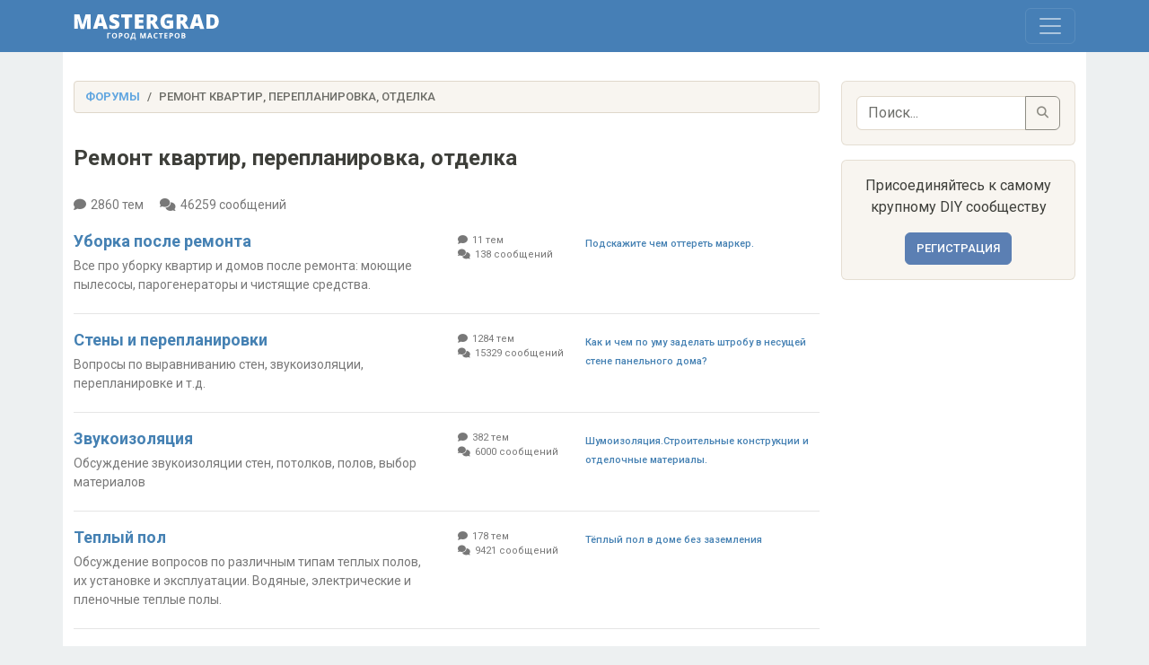

--- FILE ---
content_type: text/html; charset=UTF-8
request_url: https://mastergrad.com/forums/remont-kvartir-pereplanirovka-otdelka/
body_size: 12890
content:
<!doctype html>
<html>
<head>
	<meta charset="utf-8">
	<meta http-equiv="X-UA-Compatible" content="IE=edge">
	<meta content="width=device-width, initial-scale=1, maximum-scale=1, user-scalable=no" name="viewport">

	<meta name="description" content="Ремонт квартир, перепланировка, отделка - Форум о строительстве и ремонте, а также это крупнейшее сообщество любителей и профессионалов в DIY сфере." />
	<meta name="yandex-verification" content="308c5cab6ffeb72d" />
	<meta name="google-site-verification" content="IjiFKNs4GjFb8S7-4TlXiKhA4EUkqL6Qq09SsLmtvBk" />
	
	<link rel="icon" type="image/png" sizes="32x32" href="/img/favicon-120x120.png">
	<link rel="canonical" href="https://mastergrad.com/forums/remont-kvartir-pereplanirovka-otdelka/">	
	<link rel="stylesheet" href="/css/style.css?v=0.124">
    <link rel="stylesheet" href="/css/bootstrap.min.css?v=0.17">
	<link rel="stylesheet" href="/css/fontawesome/css/all.min.css">
	<link rel="stylesheet" href="/css/sweetalert2.min.css">

		
	
	<link rel="stylesheet" href="https://cdnjs.cloudflare.com/ajax/libs/bootstrap-datepicker/1.9.0/css/bootstrap-datepicker.min.css">

	<script src="/js/bootstrap.min.js"></script>
	<script src="/js/sweetalert2.all.min.js"></script>
	<script src="/js/jquery.min.js"></script>
	<script src="/js/auth.js?v=0.03"></script>

		<script src="/js/toast.js?v=0.0256"></script>
	
	<script src="https://cdn.jsdelivr.net/npm/dompurify@3.0.6/dist/purify.min.js"></script>

	
	<script src="https://www.google.com/recaptcha/api.js"></script>
	<script src="https://cdn.jsdelivr.net/npm/marked/marked.min.js"></script>
	<script src="https://cdnjs.cloudflare.com/ajax/libs/bootstrap-datepicker/1.9.0/js/bootstrap-datepicker.min.js"></script>
	<script src="https://cdnjs.cloudflare.com/ajax/libs/bootstrap-datepicker/1.9.0/locales/bootstrap-datepicker.ru.min.js"></script>


	<!-- Yandex.RTB -->
	<script>window.yaContextCb=window.yaContextCb||[]</script>
	<script src="https://yandex.ru/ads/system/context.js" async></script>
	
	<!-- Adfinity -->
	<script src="https://cdn.adfinity.pro/code/mastergrad.com/adfinity.js" async></script>
	
	












	


    <title>Новосёлам! - Форум Mastergrad</title>
    
</head>
<body>

<div class="navbar navbar-expand-xxl custom-navbar fixed-top" data-bs-theme="dark" style="z-index: 1050;">
    <div class="container">
        <a class="navbar-brand" href="/">
            <img src="/img/logo.svg" alt="Logo" height="30">
        </a>
        
        <div class="position-relative">
            <button class="navbar-toggler" type="button" data-bs-toggle="collapse" data-bs-target="#navbar" aria-controls="navbar" aria-expanded="false" aria-label="Toggle navigation">
                <span class="navbar-toggler-icon"></span>
            </button>

            <!-- Количество сообщений, привязанное к кнопке "гамбургера", скрытое на больших экранах -->
						        </div>

        <div class="collapse navbar-collapse" id="navbar">
			<ul class="navbar-nav me-auto mb-4 mb-xxl-0">
				<li class="nav-item">
					<a class="nav-link " href="/">Форум
											</a>
				</li>
				<li class="nav-item">
					<a class="nav-link " href="/blogs/">Блоги</a>
				</li>
				<li class="nav-item">
					<a class="nav-link " href="/feed/">Новые сообщения</a>
				</li>
				
							</ul>

            <div class="d-flex flex-column flex-xxl-row ms-auto align-items-xxl-center">
                                    <button type="button" id="openRegModal" class="btn btn-light mb-2 mb-xxl-0 me-xxl-2">Регистрация</button>
                    <button type="button" id="openLoginModal" class="btn btn-light">Войти</button>
                            </div>

            <!-- Форма поиска для мобильных устройств (внизу) -->
            <div class="d-xxl-none mt-2 mb-2 w-100">
                <form class="d-flex" action="/search" method="get">
					<input type="hidden" name="searchid" value="10838613">
                    <input class="form-control me-2 bg-light text-dark" type="search" name="text" placeholder="Поиск по форуму" aria-label="Поиск">
                    <button class="btn btn-light" type="submit">
                        <i class="fas fa-search"></i>
                    </button>
                </form>
            </div>
        </div>
    </div>
</div>
<div class="wrap">
	<div class="container">
		<div class="row">
		
			<div class="col-md-9">

				<ol class="breadcrumb">
				  <li class="breadcrumb-item"><a href="/">Форумы</a></li>
				  				  <li class="breadcrumb-item active">Ремонт квартир, перепланировка, отделка</li>
				</ol>
				
				















				<div class="page-header">
                    <h1>Ремонт квартир, перепланировка, отделка</h1>
				</div>

				<div class="small allth mb-3">
					<span>
						<i class="fa fa-comment"></i>2860 тем
					</span>
					<span>
						<i class="fa fa-comments"></i>46259 сообщений
					</span>
				</div>
				
														<div class="block">
						<div class="block-content">
							<div class="box">
								<div class="row">
									<div class="col-sm-6">
										<h3 class="block-header title">
											<a href="/forums/novoselam-remont-kvartiry-svoimi-rukami/uborka-posle-remonta/" title="Уборка после ремонта">Уборка после ремонта</a>
										</h3>
										<div class="small">
											<p>Все про уборку квартир и домов после ремонта: моющие пылесосы, парогенераторы и чистящие средства.</p>
										</div>
									</div>
									<div class="col-sm-2 mb-3">
										<div class="small th">
											<span>
												<i class="fa fa-comment"></i>11 тем
											</span>
											<span>
												<i class="fa fa-comments"></i>138 сообщений
											</span>
										</div>
									</div>
																		<div class="col-sm-4 lastpost mb-3">
										<div class="small">
																						<a href="/forums/t320452-podskazhite-chem-otteret-marker/?p=7323414#post7323414" title="Подскажите чем оттереть маркер.">
												Подскажите чем оттереть маркер.
											</a>
																					</div>
									</div>
																	</div>
							</div>
						</div>
						
					</div>
										<div class="block">
						<div class="block-content">
							<div class="box">
								<div class="row">
									<div class="col-sm-6">
										<h3 class="block-header title">
											<a href="/forums/remont-kvartir-pereplanirovka-otdelka/steny-i-pereplanirovki/" title="Стены и перепланировки">Стены и перепланировки</a>
										</h3>
										<div class="small">
											<p>Вопросы по выравниванию стен, звукоизоляции, перепланировке и т.д.</p>
										</div>
									</div>
									<div class="col-sm-2 mb-3">
										<div class="small th">
											<span>
												<i class="fa fa-comment"></i>1284 тем
											</span>
											<span>
												<i class="fa fa-comments"></i>15329 сообщений
											</span>
										</div>
									</div>
																		<div class="col-sm-4 lastpost mb-3">
										<div class="small">
																						<a href="/forums/t328479-kak-i-chem-po-umu-zadelat-shtrobu-v-nesushchey-stene-panelnogo-doma/?p=7352190#post7352190" title="Как и чем по уму заделать штробу в несущей стене панельного дома?">
												Как и чем по уму заделать штробу в несущей стене панельного дома?
											</a>
																					</div>
									</div>
																	</div>
							</div>
						</div>
						
					</div>
										<div class="block">
						<div class="block-content">
							<div class="box">
								<div class="row">
									<div class="col-sm-6">
										<h3 class="block-header title">
											<a href="/forums/remont-kvartir-pereplanirovka-otdelka/zvukoizolyaciya/" title="Звукоизоляция">Звукоизоляция</a>
										</h3>
										<div class="small">
											<p>Обсуждение звукоизоляции  стен, потолков, полов, выбор материалов</p>
										</div>
									</div>
									<div class="col-sm-2 mb-3">
										<div class="small th">
											<span>
												<i class="fa fa-comment"></i>382 тем
											</span>
											<span>
												<i class="fa fa-comments"></i>6000 сообщений
											</span>
										</div>
									</div>
																		<div class="col-sm-4 lastpost mb-3">
										<div class="small">
																						<a href="/forums/t328500-shumoizolyatsiyastroitelnye-konstruktsii-i-otdelochnye-materialy/?p=7351926#post7351926" title="Шумоизоляция.Строительные конструкции и отделочные материалы.">
												Шумоизоляция.Строительные конструкции и отделочные материалы.
											</a>
																					</div>
									</div>
																	</div>
							</div>
						</div>
						
					</div>
										<div class="block">
						<div class="block-content">
							<div class="box">
								<div class="row">
									<div class="col-sm-6">
										<h3 class="block-header title">
											<a href="/forums/remont-kvartir-pereplanirovka-otdelka/teplyy-pol/" title="Теплый пол">Теплый пол</a>
										</h3>
										<div class="small">
											<p>Обсуждение вопросов по различным типам теплых полов, их установке и эксплуатации. 
Водяные, электрические и пленочные теплые полы.</p>
										</div>
									</div>
									<div class="col-sm-2 mb-3">
										<div class="small th">
											<span>
												<i class="fa fa-comment"></i>178 тем
											</span>
											<span>
												<i class="fa fa-comments"></i>9421 сообщений
											</span>
										</div>
									</div>
																		<div class="col-sm-4 lastpost mb-3">
										<div class="small">
																						<a href="/forums/t327355-teplyy-pol-v-dome-bez-zazemleniya/?p=7328961#post7328961" title="Тёплый пол в доме без заземления">
												Тёплый пол в доме без заземления
											</a>
																					</div>
									</div>
																	</div>
							</div>
						</div>
						
					</div>
													
			
			
				<div class="row mt-4 mb-3">
				
					<div class="clearfix croat">
						<div class="float-start mb-3">
												<button id="openLoginModal" class="btn btn-primary btn-sm"><i class="fa-solid fa-comment"></i> Создать тему</button>
												</div>

						<div class="float-end mb-3">
							<div class="pg">
								<ul class="pagination pagination-sm">
									<!-- Кнопка "назад" -->
									<li class="page-item disabled">
										<a class="page-link" href="">&laquo;</a>
									</li>

									<!-- Показ первой страницы всегда -->
									<li class="page-item active">
										<a class="page-link" href="/forums/remont-kvartir-pereplanirovka-otdelka/">1</a>
									</li>

																			
										<!-- Диапазон страниц вокруг текущей страницы -->
																					<li class="page-item ">
												<a class="page-link" href="/forums/remont-kvartir-pereplanirovka-otdelka/?page=2">2</a>
											</li>
																					<li class="page-item ">
												<a class="page-link" href="/forums/remont-kvartir-pereplanirovka-otdelka/?page=3">3</a>
											</li>
										
																					<!-- Точки после диапазона страниц, если текущая страница далеко от последней -->
											<li class="page-item disabled">
												<span class="page-link">...</span>
											</li>
										
										<!-- Показ последней страницы -->
										<li class="page-item ">
											<a class="page-link" href="/forums/remont-kvartir-pereplanirovka-otdelka/?page=63">63</a>
										</li>

									
									<!-- Кнопка "вперед" -->
									<li class="page-item ">
										<a class="page-link" href="/forums/remont-kvartir-pereplanirovka-otdelka/?page=2">&raquo;</a>
									</li>
								</ul>
							</div>
						</div>


					</div>
					
				</div>
				
				

				<div class="section-header-thread-body">
					<div class="clearfix mb-2">
						<div class="float-start">Тема</div>
						<div class="float-end">Последнее сообщение</div>
					</div>
				</div>	
				
				<div class="row posts mt-3">

																	<div class="block forumpost sticky" id="thread-267145">
							<div class="block-content">
								<div class="box">
									<div class="row row-with-arrow position-relative">
										<div class="col-sm-7">
											<h3 class="block-header title">
																								<i class="fa fa-thumb-tack"></i>
																								<a href="/forums/t267145-priemka-kvartiry-v-novostroyke-chek-listy-priemki/" 
												   class="thread-link feedlink" 
												   data-thread-id="6956977">
												   Приемка квартиры в новостройке. Чек-листы приемки
												</a>
											</h3>
											<div class="small mb-2">
												<a target="_blank" href="/users/1/">Admin</a>, 12.04.2017 в 15:53
											</div>
										</div>
										<div class="col-sm-2">
											<div class="small th">
												<span class="hidden-views">
													<i class="fa fa-eye"></i> 59148
												</span>
												<span class="hidden-views">
													<i class="fa fa-comments"></i> 20
												</span>
												<span class="hidden-rep">
													<i class="fa fa-comments"></i> 20 ответов												</span>
											</div>
										</div>
										<div class="col-sm-3">
											<div class="hidden-xs small lastpost">
												<a target="_blank" class="lastpost" href="/users/1100674/">Proshlayazhizn</a>
												<span class="date small th">08.02.2021 в 15:06</span>
												<div>
																									<a href="/forums/t267145-priemka-kvartiry-v-novostroyke-chek-listy-priemki/?p=6956977#post6956977" class="goto-lastpost">
														<img src="/img/playback-fast-forward.svg">
													</a>
																								</div>
											</div>
										</div>
																					<a class="arrow-last-post" href="/forums/t267145-priemka-kvartiry-v-novostroyke-chek-listy-priemki/?p=6956977#post6956977">
												<div class="arrw"></div>
											</a>
											
									</div>
								</div>
							</div>
						</div>
						
												<div class="block forumpost sticky" id="thread-267384">
							<div class="block-content">
								<div class="box">
									<div class="row row-with-arrow position-relative">
										<div class="col-sm-7">
											<h3 class="block-header title">
																								<i class="fa fa-thumb-tack"></i>
																								<a href="/forums/t267384-baraholka-stroymaterialov/" 
												   class="thread-link feedlink" 
												   data-thread-id="6312854">
												   Барахолка стройматериалов
												</a>
											</h3>
											<div class="small mb-2">
												<a target="_blank" href="/users/1/">Admin</a>, 18.04.2017 в 13:19
											</div>
										</div>
										<div class="col-sm-2">
											<div class="small th">
												<span class="hidden-views">
													<i class="fa fa-eye"></i> 40529
												</span>
												<span class="hidden-views">
													<i class="fa fa-comments"></i> 8
												</span>
												<span class="hidden-rep">
													<i class="fa fa-comments"></i> 8 ответов												</span>
											</div>
										</div>
										<div class="col-sm-3">
											<div class="hidden-xs small lastpost">
												<a target="_blank" class="lastpost" href="/users/34972/">ma-masha</a>
												<span class="date small th">16.04.2018 в 22:16</span>
												<div>
																									<a href="/forums/t267384-baraholka-stroymaterialov/?p=6312854#post6312854" class="goto-lastpost">
														<img src="/img/playback-fast-forward.svg">
													</a>
																								</div>
											</div>
										</div>
																					<a class="arrow-last-post" href="/forums/t267384-baraholka-stroymaterialov/?p=6312854#post6312854">
												<div class="arrw"></div>
											</a>
											
									</div>
								</div>
							</div>
						</div>
						
												<div class="block forumpost sticky" id="thread-272885">
							<div class="block-content">
								<div class="box">
									<div class="row row-with-arrow position-relative">
										<div class="col-sm-7">
											<h3 class="block-header title">
																								<i class="fa fa-lock" aria-hidden="true"></i>
																								<a href="/forums/t272885-mastergrad-ishchet-moderatorov/" 
												   class="thread-link feedlink" 
												   data-thread-id="">
												   Мастерград ищет модераторов
												</a>
											</h3>
											<div class="small mb-2">
												<a target="_blank" href="/users/1/">Admin</a>, 29.09.2017 в 15:52
											</div>
										</div>
										<div class="col-sm-2">
											<div class="small th">
												<span class="hidden-views">
													<i class="fa fa-eye"></i> 21142
												</span>
												<span class="hidden-views">
													<i class="fa fa-comments"></i> 1
												</span>
												<span class="hidden-rep">
													<i class="fa fa-comments"></i> 1 ответ												</span>
											</div>
										</div>
										<div class="col-sm-3">
											<div class="hidden-xs small lastpost">
												<a target="_blank" class="lastpost" href="/users//"></a>
												<span class="date small th">29.09.2017 в 15:52</span>
												<div>
																									<a href="/forums/t272885-mastergrad-ishchet-moderatorov/?p=#post" class="goto-lastpost">
														<img src="/img/playback-fast-forward.svg">
													</a>
																								</div>
											</div>
										</div>
																					<a class="arrow-last-post" href="/forums/t272885-mastergrad-ishchet-moderatorov/?p=#post">
												<div class="arrw"></div>
											</a>
											
									</div>
								</div>
							</div>
						</div>
						
												<div class="block forumpost sticky" id="thread-272866">
							<div class="block-content">
								<div class="box">
									<div class="row row-with-arrow position-relative">
										<div class="col-sm-7">
											<h3 class="block-header title">
																								<i class="fa fa-lock" aria-hidden="true"></i>
																								<a href="/forums/t272866-vnimanie-ishchem-blogerov/" 
												   class="thread-link feedlink" 
												   data-thread-id="">
												   ВНИМАНИЕ! Ищем блогеров
												</a>
											</h3>
											<div class="small mb-2">
												<a target="_blank" href="/users/1/">Admin</a>, 29.09.2017 в 15:30
											</div>
										</div>
										<div class="col-sm-2">
											<div class="small th">
												<span class="hidden-views">
													<i class="fa fa-eye"></i> 21092
												</span>
												<span class="hidden-views">
													<i class="fa fa-comments"></i> 1
												</span>
												<span class="hidden-rep">
													<i class="fa fa-comments"></i> 1 ответ												</span>
											</div>
										</div>
										<div class="col-sm-3">
											<div class="hidden-xs small lastpost">
												<a target="_blank" class="lastpost" href="/users//"></a>
												<span class="date small th">29.09.2017 в 15:30</span>
												<div>
																									<a href="/forums/t272866-vnimanie-ishchem-blogerov/?p=#post" class="goto-lastpost">
														<img src="/img/playback-fast-forward.svg">
													</a>
																								</div>
											</div>
										</div>
																					<a class="arrow-last-post" href="/forums/t272866-vnimanie-ishchem-blogerov/?p=#post">
												<div class="arrw"></div>
											</a>
											
									</div>
								</div>
							</div>
						</div>
						
																
										<div class="block" id="thread-328440">


						<div class="block-content">
							<div class="box">
								<div class="row row-with-arrow position-relative">
									<div class="col-sm-7">
										<h3 class="block-header title">
																						<i class="fa fa-solid fa-bookmark"></i>
																						<a href="/forums/t328440-vybor-styazhki-na-problemnyy-pol/" 
											   class="thread-link feedlink" 
											   data-thread-id="7350010">
											   Выбор стяжки на проблемный пол
											</a>
										</h3>
										<div class="small mb-2">
											<a target="_blank" href="/users/1104631/">Homeproblem</a>, 05.01.2026 в 15:12
										</div>
									</div>

									<div class="col-sm-2">
										<div class="small th">
											<span class="hidden-views">
												<i class="fa fa-eye"></i> 2022
											</span>
											<span class="hidden-views">
												<i class="fa fa-comments"></i> 20
											</span>
											<span class="hidden-rep">
												<i class="fa fa-comments"></i> 20 ответов											</span>
										</div>
									</div>

									<div class="col-sm-3">
										<div class="hidden-xs small lastpost">
											<a target="_blank" class="lastpost" href="/users/23442/">pool</a>
											<span class="date small th">09.01.2026 в 16:21</span>
											<div>
																								<a href="/forums/t328440-vybor-styazhki-na-problemnyy-pol/?p=7350010#post7350010" class="goto-lastpost">
													<img src="/img/playback-fast-forward.svg">
												</a>
																							</div>
										</div>
									</div>
																		<a class="arrow-last-post" href="/forums/t328440-vybor-styazhki-na-problemnyy-pol/?p=7350010#post7350010">
										<div class="arrw"></div>
									</a>
																	</div>

							</div>
						</div>
					</div>
					
					<!-- Вставляем рекламу между серединой и последним постом -->
					
					<!-- Вставляем рекламу после последнего поста -->
										
										<div class="block" id="thread-328449">


						<div class="block-content">
							<div class="box">
								<div class="row row-with-arrow position-relative">
									<div class="col-sm-7">
										<h3 class="block-header title">
																						<i class="fa fa-solid fa-bookmark"></i>
																						<a href="/forums/t328449-remont-parketa-ili-zamena-na-lvt/" 
											   class="thread-link feedlink" 
											   data-thread-id="7349973">
											   Ремонт паркета или замена на LVT ?
											</a>
										</h3>
										<div class="small mb-2">
											<a target="_blank" href="/users/1154449/">Matt-chg</a>, 07.01.2026 в 13:59
										</div>
									</div>

									<div class="col-sm-2">
										<div class="small th">
											<span class="hidden-views">
												<i class="fa fa-eye"></i> 1274
											</span>
											<span class="hidden-views">
												<i class="fa fa-comments"></i> 6
											</span>
											<span class="hidden-rep">
												<i class="fa fa-comments"></i> 6 ответов											</span>
										</div>
									</div>

									<div class="col-sm-3">
										<div class="hidden-xs small lastpost">
											<a target="_blank" class="lastpost" href="/users/23442/">pool</a>
											<span class="date small th">09.01.2026 в 13:45</span>
											<div>
																								<a href="/forums/t328449-remont-parketa-ili-zamena-na-lvt/?p=7349973#post7349973" class="goto-lastpost">
													<img src="/img/playback-fast-forward.svg">
												</a>
																							</div>
										</div>
									</div>
																		<a class="arrow-last-post" href="/forums/t328449-remont-parketa-ili-zamena-na-lvt/?p=7349973#post7349973">
										<div class="arrw"></div>
									</a>
																	</div>

							</div>
						</div>
					</div>
					
					<!-- Вставляем рекламу между серединой и последним постом -->
					
					<!-- Вставляем рекламу после последнего поста -->
										
										<div class="block" id="thread-328309">


						<div class="block-content">
							<div class="box">
								<div class="row row-with-arrow position-relative">
									<div class="col-sm-7">
										<h3 class="block-header title">
																						<i class="fa fa-solid fa-bookmark"></i>
																						<a href="/forums/t328309-ukladka-plitki-v-kvartire/" 
											   class="thread-link feedlink" 
											   data-thread-id="7348035">
											   Укладка плитки в квартире
											</a>
										</h3>
										<div class="small mb-2">
											<a target="_blank" href="/users/1160532/">Amurlo96@mail.ru</a>, 22.12.2025 в 15:37
										</div>
									</div>

									<div class="col-sm-2">
										<div class="small th">
											<span class="hidden-views">
												<i class="fa fa-eye"></i> 6182
											</span>
											<span class="hidden-views">
												<i class="fa fa-comments"></i> 43
											</span>
											<span class="hidden-rep">
												<i class="fa fa-comments"></i> 43 ответа											</span>
										</div>
									</div>

									<div class="col-sm-3">
										<div class="hidden-xs small lastpost">
											<a target="_blank" class="lastpost" href="/users/1052079/">fhntv</a>
											<span class="date small th">28.12.2025 в 23:46</span>
											<div>
																								<a href="/forums/t328309-ukladka-plitki-v-kvartire/?p=7348035#post7348035" class="goto-lastpost">
													<img src="/img/playback-fast-forward.svg">
												</a>
																							</div>
										</div>
									</div>
																		<a class="arrow-last-post" href="/forums/t328309-ukladka-plitki-v-kvartire/?p=7348035#post7348035">
										<div class="arrw"></div>
									</a>
																	</div>

							</div>
						</div>
					</div>
					
					<!-- Вставляем рекламу между серединой и последним постом -->
					
					<!-- Вставляем рекламу после последнего поста -->
										
										<div class="block" id="thread-326887">


						<div class="block-content">
							<div class="box">
								<div class="row row-with-arrow position-relative">
									<div class="col-sm-7">
										<h3 class="block-header title">
																						<i class="fa fa-solid fa-bookmark"></i>
																						<a href="/forums/t326887-kabel-kanal/" 
											   class="thread-link feedlink" 
											   data-thread-id="7335146">
											   Кабель-канал
											</a>
										</h3>
										<div class="small mb-2">
											<a target="_blank" href="/users/40745/">FashRus</a>, 15.08.2025 в 23:11
										</div>
									</div>

									<div class="col-sm-2">
										<div class="small th">
											<span class="hidden-views">
												<i class="fa fa-eye"></i> 9002
											</span>
											<span class="hidden-views">
												<i class="fa fa-comments"></i> 17
											</span>
											<span class="hidden-rep">
												<i class="fa fa-comments"></i> 17 ответов											</span>
										</div>
									</div>

									<div class="col-sm-3">
										<div class="hidden-xs small lastpost">
											<a target="_blank" class="lastpost" href="/users/8867/">BV</a>
											<span class="date small th">09.10.2025 в 15:43</span>
											<div>
																								<a href="/forums/t326887-kabel-kanal/?p=7335146#post7335146" class="goto-lastpost">
													<img src="/img/playback-fast-forward.svg">
												</a>
																							</div>
										</div>
									</div>
																		<a class="arrow-last-post" href="/forums/t326887-kabel-kanal/?p=7335146#post7335146">
										<div class="arrw"></div>
									</a>
																	</div>

							</div>
						</div>
					</div>
					
					<!-- Вставляем рекламу между серединой и последним постом -->
					
					<!-- Вставляем рекламу после последнего поста -->
										
										<div class="block" id="thread-322031">


						<div class="block-content">
							<div class="box">
								<div class="row row-with-arrow position-relative">
									<div class="col-sm-7">
										<h3 class="block-header title">
																						<i class="fa fa-solid fa-bookmark"></i>
																						<a href="/forums/t322031-dyry-v-pustotnyh-plitah-perekrytiya-pod-styazhkoy-pola-posle-demontazha/" 
											   class="thread-link feedlink" 
											   data-thread-id="7335132">
											   Дыры в пустотных плитах перекрытия под стяжкой пола после демонтажа
											</a>
										</h3>
										<div class="small mb-2">
											<a target="_blank" href="/users/1137585/">Maxim56750</a>, 04.04.2024 в 02:24
										</div>
									</div>

									<div class="col-sm-2">
										<div class="small th">
											<span class="hidden-views">
												<i class="fa fa-eye"></i> 18574
											</span>
											<span class="hidden-views">
												<i class="fa fa-comments"></i> 145
											</span>
											<span class="hidden-rep">
												<i class="fa fa-comments"></i> 145 ответов											</span>
										</div>
									</div>

									<div class="col-sm-3">
										<div class="hidden-xs small lastpost">
											<a target="_blank" class="lastpost" href="/users/8867/">BV</a>
											<span class="date small th">09.10.2025 в 13:48</span>
											<div>
																								<a href="/forums/t322031-dyry-v-pustotnyh-plitah-perekrytiya-pod-styazhkoy-pola-posle-demontazha/?p=7335132#post7335132" class="goto-lastpost">
													<img src="/img/playback-fast-forward.svg">
												</a>
																							</div>
										</div>
									</div>
																		<a class="arrow-last-post" href="/forums/t322031-dyry-v-pustotnyh-plitah-perekrytiya-pod-styazhkoy-pola-posle-demontazha/?p=7335132#post7335132">
										<div class="arrw"></div>
									</a>
																	</div>

							</div>
						</div>
					</div>
					
					<!-- Вставляем рекламу между серединой и последним постом -->
					
					<!-- Вставляем рекламу после последнего поста -->
										
										<div class="block" id="thread-327642">


						<div class="block-content">
							<div class="box">
								<div class="row row-with-arrow position-relative">
									<div class="col-sm-7">
										<h3 class="block-header title">
																						<i class="fa fa-solid fa-bookmark"></i>
																						<a href="/forums/t327642-armatura-v-potolke/" 
											   class="thread-link feedlink" 
											   data-thread-id="7334332">
											   Арматура в потолке
											</a>
										</h3>
										<div class="small mb-2">
											<a target="_blank" href="/users/40745/">FashRus</a>, 28.09.2025 в 07:13
										</div>
									</div>

									<div class="col-sm-2">
										<div class="small th">
											<span class="hidden-views">
												<i class="fa fa-eye"></i> 24374
											</span>
											<span class="hidden-views">
												<i class="fa fa-comments"></i> 139
											</span>
											<span class="hidden-rep">
												<i class="fa fa-comments"></i> 139 ответов											</span>
										</div>
									</div>

									<div class="col-sm-3">
										<div class="hidden-xs small lastpost">
											<a target="_blank" class="lastpost" href="/users/29731/">n-p-n</a>
											<span class="date small th">05.10.2025 в 19:46</span>
											<div>
																								<a href="/forums/t327642-armatura-v-potolke/?p=7334332#post7334332" class="goto-lastpost">
													<img src="/img/playback-fast-forward.svg">
												</a>
																							</div>
										</div>
									</div>
																		<a class="arrow-last-post" href="/forums/t327642-armatura-v-potolke/?p=7334332#post7334332">
										<div class="arrw"></div>
									</a>
																	</div>

							</div>
						</div>
					</div>
					
					<!-- Вставляем рекламу между серединой и последним постом -->
					
					<!-- Вставляем рекламу после последнего поста -->
										
										<div class="block" id="thread-327362">


						<div class="block-content">
							<div class="box">
								<div class="row row-with-arrow position-relative">
									<div class="col-sm-7">
										<h3 class="block-header title">
																						<i class="fa fa-solid fa-bookmark"></i>
																						<a href="/forums/t327362-remont-vannoy-komnaty/" 
											   class="thread-link feedlink" 
											   data-thread-id="7330791">
											   Ремонт ванной комнаты
											</a>
										</h3>
										<div class="small mb-2">
											<a target="_blank" href="/users/1156750/">Yuriy84</a>, 14.09.2025 в 23:43
										</div>
									</div>

									<div class="col-sm-2">
										<div class="small th">
											<span class="hidden-views">
												<i class="fa fa-eye"></i> 9354
											</span>
											<span class="hidden-views">
												<i class="fa fa-comments"></i> 21
											</span>
											<span class="hidden-rep">
												<i class="fa fa-comments"></i> 21 ответ											</span>
										</div>
									</div>

									<div class="col-sm-3">
										<div class="hidden-xs small lastpost">
											<a target="_blank" class="lastpost" href="/users/1156750/">Yuriy84</a>
											<span class="date small th">19.09.2025 в 12:29</span>
											<div>
																								<a href="/forums/t327362-remont-vannoy-komnaty/?p=7330791#post7330791" class="goto-lastpost">
													<img src="/img/playback-fast-forward.svg">
												</a>
																							</div>
										</div>
									</div>
																		<a class="arrow-last-post" href="/forums/t327362-remont-vannoy-komnaty/?p=7330791#post7330791">
										<div class="arrw"></div>
									</a>
																	</div>

							</div>
						</div>
					</div>
					
					<!-- Вставляем рекламу между серединой и последним постом -->
					
					<!-- Вставляем рекламу после последнего поста -->
										
										<div class="block" id="thread-327269">


						<div class="block-content">
							<div class="box">
								<div class="row row-with-arrow position-relative">
									<div class="col-sm-7">
										<h3 class="block-header title">
																						<i class="fa fa-solid fa-bookmark"></i>
																						<a href="/forums/t327269-styazhka-pod-vannu-plitochnyy-kley-ili-tsement/" 
											   class="thread-link feedlink" 
											   data-thread-id="7329788">
											   Стяжка под ванну: плиточный клей или цемент?
											</a>
										</h3>
										<div class="small mb-2">
											<a target="_blank" href="/users/1056178/">sheich</a>, 12.09.2025 в 13:12
										</div>
									</div>

									<div class="col-sm-2">
										<div class="small th">
											<span class="hidden-views">
												<i class="fa fa-eye"></i> 11501
											</span>
											<span class="hidden-views">
												<i class="fa fa-comments"></i> 56
											</span>
											<span class="hidden-rep">
												<i class="fa fa-comments"></i> 56 ответов											</span>
										</div>
									</div>

									<div class="col-sm-3">
										<div class="hidden-xs small lastpost">
											<a target="_blank" class="lastpost" href="/users/1056178/">sheich</a>
											<span class="date small th">17.09.2025 в 17:43</span>
											<div>
																								<a href="/forums/t327269-styazhka-pod-vannu-plitochnyy-kley-ili-tsement/?p=7329788#post7329788" class="goto-lastpost">
													<img src="/img/playback-fast-forward.svg">
												</a>
																							</div>
										</div>
									</div>
																		<a class="arrow-last-post" href="/forums/t327269-styazhka-pod-vannu-plitochnyy-kley-ili-tsement/?p=7329788#post7329788">
										<div class="arrw"></div>
									</a>
																	</div>

							</div>
						</div>
					</div>
					
					<!-- Вставляем рекламу между серединой и последним постом -->
					
					<!-- Вставляем рекламу после последнего поста -->
										
										<div class="block" id="thread-326616">


						<div class="block-content">
							<div class="box">
								<div class="row row-with-arrow position-relative">
									<div class="col-sm-7">
										<h3 class="block-header title">
																						<i class="fa fa-solid fa-bookmark"></i>
																						<a href="/forums/t326616-chim-obrabotat-takie-okna/" 
											   class="thread-link feedlink" 
											   data-thread-id="7328610">
											   Чим обработать такие окна?
											</a>
										</h3>
										<div class="small mb-2">
											<a target="_blank" href="/users/1080267/">darg1987</a>, 10.07.2025 в 16:34
										</div>
									</div>

									<div class="col-sm-2">
										<div class="small th">
											<span class="hidden-views">
												<i class="fa fa-eye"></i> 3921
											</span>
											<span class="hidden-views">
												<i class="fa fa-comments"></i> 7
											</span>
											<span class="hidden-rep">
												<i class="fa fa-comments"></i> 7 ответов											</span>
										</div>
									</div>

									<div class="col-sm-3">
										<div class="hidden-xs small lastpost">
											<a target="_blank" class="lastpost" href="/users/1080267/">darg1987</a>
											<span class="date small th">15.09.2025 в 15:17</span>
											<div>
																								<a href="/forums/t326616-chim-obrabotat-takie-okna/?p=7328610#post7328610" class="goto-lastpost">
													<img src="/img/playback-fast-forward.svg">
												</a>
																							</div>
										</div>
									</div>
																		<a class="arrow-last-post" href="/forums/t326616-chim-obrabotat-takie-okna/?p=7328610#post7328610">
										<div class="arrw"></div>
									</a>
																	</div>

							</div>
						</div>
					</div>
					
					<!-- Вставляем рекламу между серединой и последним постом -->
					
					<!-- Вставляем рекламу после последнего поста -->
										
										<div class="block" id="thread-327230">


						<div class="block-content">
							<div class="box">
								<div class="row row-with-arrow position-relative">
									<div class="col-sm-7">
										<h3 class="block-header title">
																						<i class="fa fa-solid fa-bookmark"></i>
																						<a href="/forums/t327230-styazhka-pola-3-sm-ili-nalivnoy/" 
											   class="thread-link feedlink" 
											   data-thread-id="7327742">
											   Стяжка пола 3 см или наливной?
											</a>
										</h3>
										<div class="small mb-2">
											<a target="_blank" href="/users/1155179/">andy_msk</a>, 11.09.2025 в 09:31
										</div>
									</div>

									<div class="col-sm-2">
										<div class="small th">
											<span class="hidden-views">
												<i class="fa fa-eye"></i> 5917
											</span>
											<span class="hidden-views">
												<i class="fa fa-comments"></i> 12
											</span>
											<span class="hidden-rep">
												<i class="fa fa-comments"></i> 12 ответов											</span>
										</div>
									</div>

									<div class="col-sm-3">
										<div class="hidden-xs small lastpost">
											<a target="_blank" class="lastpost" href="/users/38218/">Грэй</a>
											<span class="date small th">12.09.2025 в 03:39</span>
											<div>
																								<a href="/forums/t327230-styazhka-pola-3-sm-ili-nalivnoy/?p=7327742#post7327742" class="goto-lastpost">
													<img src="/img/playback-fast-forward.svg">
												</a>
																							</div>
										</div>
									</div>
																		<a class="arrow-last-post" href="/forums/t327230-styazhka-pola-3-sm-ili-nalivnoy/?p=7327742#post7327742">
										<div class="arrw"></div>
									</a>
																	</div>

							</div>
						</div>
					</div>
					
					<!-- Вставляем рекламу между серединой и последним постом -->
											<div class="ad-block mb-3">
							




















						</div>
					
					<!-- Вставляем рекламу после последнего поста -->
										
										<div class="block" id="thread-327076">


						<div class="block-content">
							<div class="box">
								<div class="row row-with-arrow position-relative">
									<div class="col-sm-7">
										<h3 class="block-header title">
																						<i class="fa fa-solid fa-bookmark"></i>
																						<a href="/forums/t327076-plesen-na-lodzhii/" 
											   class="thread-link feedlink" 
											   data-thread-id="7327657">
											   Плесень на лоджии
											</a>
										</h3>
										<div class="small mb-2">
											<a target="_blank" href="/users/1155647/">lexus3103</a>, 07.09.2025 в 13:17
										</div>
									</div>

									<div class="col-sm-2">
										<div class="small th">
											<span class="hidden-views">
												<i class="fa fa-eye"></i> 3190
											</span>
											<span class="hidden-views">
												<i class="fa fa-comments"></i> 8
											</span>
											<span class="hidden-rep">
												<i class="fa fa-comments"></i> 8 ответов											</span>
										</div>
									</div>

									<div class="col-sm-3">
										<div class="hidden-xs small lastpost">
											<a target="_blank" class="lastpost" href="/users/8867/">BV</a>
											<span class="date small th">11.09.2025 в 19:18</span>
											<div>
																								<a href="/forums/t327076-plesen-na-lodzhii/?p=7327657#post7327657" class="goto-lastpost">
													<img src="/img/playback-fast-forward.svg">
												</a>
																							</div>
										</div>
									</div>
																		<a class="arrow-last-post" href="/forums/t327076-plesen-na-lodzhii/?p=7327657#post7327657">
										<div class="arrw"></div>
									</a>
																	</div>

							</div>
						</div>
					</div>
					
					<!-- Вставляем рекламу между серединой и последним постом -->
					
					<!-- Вставляем рекламу после последнего поста -->
										
										<div class="block" id="thread-326895">


						<div class="block-content">
							<div class="box">
								<div class="row row-with-arrow position-relative">
									<div class="col-sm-7">
										<h3 class="block-header title">
																						<i class="fa fa-solid fa-bookmark"></i>
																						<a href="/forums/t326895-zadelat-dyry-ot-konditsionera-na-ulitse-i-vnutri-pomeshcheniya/" 
											   class="thread-link feedlink" 
											   data-thread-id="7327251">
											   Заделать дыры от кондиционера (на улице и внутри помещения)
											</a>
										</h3>
										<div class="small mb-2">
											<a target="_blank" href="/users/1155199/">AllRem</a>, 17.08.2025 в 08:29
										</div>
									</div>

									<div class="col-sm-2">
										<div class="small th">
											<span class="hidden-views">
												<i class="fa fa-eye"></i> 13217
											</span>
											<span class="hidden-views">
												<i class="fa fa-comments"></i> 29
											</span>
											<span class="hidden-rep">
												<i class="fa fa-comments"></i> 29 ответов											</span>
										</div>
									</div>

									<div class="col-sm-3">
										<div class="hidden-xs small lastpost">
											<a target="_blank" class="lastpost" href="/users/1155199/">AllRem</a>
											<span class="date small th">10.09.2025 в 13:30</span>
											<div>
																								<a href="/forums/t326895-zadelat-dyry-ot-konditsionera-na-ulitse-i-vnutri-pomeshcheniya/?p=7327251#post7327251" class="goto-lastpost">
													<img src="/img/playback-fast-forward.svg">
												</a>
																							</div>
										</div>
									</div>
																		<a class="arrow-last-post" href="/forums/t326895-zadelat-dyry-ot-konditsionera-na-ulitse-i-vnutri-pomeshcheniya/?p=7327251#post7327251">
										<div class="arrw"></div>
									</a>
																	</div>

							</div>
						</div>
					</div>
					
					<!-- Вставляем рекламу между серединой и последним постом -->
					
					<!-- Вставляем рекламу после последнего поста -->
										
										<div class="block" id="thread-326872">


						<div class="block-content">
							<div class="box">
								<div class="row row-with-arrow position-relative">
									<div class="col-sm-7">
										<h3 class="block-header title">
																						<i class="fa fa-solid fa-bookmark"></i>
																						<a href="/forums/t326872-iz-chego-sdelat-peregorodku/" 
											   class="thread-link feedlink" 
											   data-thread-id="7326441">
											   Из чего сделать перегородку?
											</a>
										</h3>
										<div class="small mb-2">
											<a target="_blank" href="/users/1155179/">andy_msk</a>, 14.08.2025 в 13:37
										</div>
									</div>

									<div class="col-sm-2">
										<div class="small th">
											<span class="hidden-views">
												<i class="fa fa-eye"></i> 7915
											</span>
											<span class="hidden-views">
												<i class="fa fa-comments"></i> 17
											</span>
											<span class="hidden-rep">
												<i class="fa fa-comments"></i> 17 ответов											</span>
										</div>
									</div>

									<div class="col-sm-3">
										<div class="hidden-xs small lastpost">
											<a target="_blank" class="lastpost" href="/users/1143517/">Deve1oper</a>
											<span class="date small th">07.09.2025 в 02:06</span>
											<div>
																								<a href="/forums/t326872-iz-chego-sdelat-peregorodku/?p=7326441#post7326441" class="goto-lastpost">
													<img src="/img/playback-fast-forward.svg">
												</a>
																							</div>
										</div>
									</div>
																		<a class="arrow-last-post" href="/forums/t326872-iz-chego-sdelat-peregorodku/?p=7326441#post7326441">
										<div class="arrw"></div>
									</a>
																	</div>

							</div>
						</div>
					</div>
					
					<!-- Вставляем рекламу между серединой и последним постом -->
					
					<!-- Вставляем рекламу после последнего поста -->
										
										<div class="block" id="thread-326967">


						<div class="block-content">
							<div class="box">
								<div class="row row-with-arrow position-relative">
									<div class="col-sm-7">
										<h3 class="block-header title">
																						<i class="fa fa-solid fa-bookmark"></i>
																						<a href="/forums/t326967-porozhek-v-v-saunuzle-plavnyy/" 
											   class="thread-link feedlink" 
											   data-thread-id="7326246">
											   Порожек в в саунузле плавный
											</a>
										</h3>
										<div class="small mb-2">
											<a target="_blank" href="/users/1127167/">pintakolla</a>, 27.08.2025 в 08:45
										</div>
									</div>

									<div class="col-sm-2">
										<div class="small th">
											<span class="hidden-views">
												<i class="fa fa-eye"></i> 9040
											</span>
											<span class="hidden-views">
												<i class="fa fa-comments"></i> 30
											</span>
											<span class="hidden-rep">
												<i class="fa fa-comments"></i> 30 ответов											</span>
										</div>
									</div>

									<div class="col-sm-3">
										<div class="hidden-xs small lastpost">
											<a target="_blank" class="lastpost" href="/users/40203/">Мишутк</a>
											<span class="date small th">05.09.2025 в 14:58</span>
											<div>
																								<a href="/forums/t326967-porozhek-v-v-saunuzle-plavnyy/?p=7326246#post7326246" class="goto-lastpost">
													<img src="/img/playback-fast-forward.svg">
												</a>
																							</div>
										</div>
									</div>
																		<a class="arrow-last-post" href="/forums/t326967-porozhek-v-v-saunuzle-plavnyy/?p=7326246#post7326246">
										<div class="arrw"></div>
									</a>
																	</div>

							</div>
						</div>
					</div>
					
					<!-- Вставляем рекламу между серединой и последним постом -->
					
					<!-- Вставляем рекламу после последнего поста -->
										
										<div class="block" id="thread-327056">


						<div class="block-content">
							<div class="box">
								<div class="row row-with-arrow position-relative">
									<div class="col-sm-7">
										<h3 class="block-header title">
																						<i class="fa fa-solid fa-bookmark"></i>
																						<a href="/forums/t327056-plesen-v-domepomogite/" 
											   class="thread-link feedlink" 
											   data-thread-id="7326193">
											   Плесень в доме,помогите!
											</a>
										</h3>
										<div class="small mb-2">
											<a target="_blank" href="/users/1155624/">Guzel2612</a>, 05.09.2025 в 00:54
										</div>
									</div>

									<div class="col-sm-2">
										<div class="small th">
											<span class="hidden-views">
												<i class="fa fa-eye"></i> 2449
											</span>
											<span class="hidden-views">
												<i class="fa fa-comments"></i> 2
											</span>
											<span class="hidden-rep">
												<i class="fa fa-comments"></i> 2 ответа											</span>
										</div>
									</div>

									<div class="col-sm-3">
										<div class="hidden-xs small lastpost">
											<a target="_blank" class="lastpost" href="/users/1046393/">MADONNA</a>
											<span class="date small th">05.09.2025 в 09:28</span>
											<div>
																								<a href="/forums/t327056-plesen-v-domepomogite/?p=7326193#post7326193" class="goto-lastpost">
													<img src="/img/playback-fast-forward.svg">
												</a>
																							</div>
										</div>
									</div>
																		<a class="arrow-last-post" href="/forums/t327056-plesen-v-domepomogite/?p=7326193#post7326193">
										<div class="arrw"></div>
									</a>
																	</div>

							</div>
						</div>
					</div>
					
					<!-- Вставляем рекламу между серединой и последним постом -->
					
					<!-- Вставляем рекламу после последнего поста -->
										
										<div class="block" id="thread-326779">


						<div class="block-content">
							<div class="box">
								<div class="row row-with-arrow position-relative">
									<div class="col-sm-7">
										<h3 class="block-header title">
																						<i class="fa fa-solid fa-bookmark"></i>
																						<a href="/forums/t326779-zamena-pola-v-ii-6801/" 
											   class="thread-link feedlink" 
											   data-thread-id="7326117">
											   Замена пола в II-68 1
											</a>
										</h3>
										<div class="small mb-2">
											<a target="_blank" href="/users/1155079/">outrage</a>, 31.07.2025 в 22:31
										</div>
									</div>

									<div class="col-sm-2">
										<div class="small th">
											<span class="hidden-views">
												<i class="fa fa-eye"></i> 5033
											</span>
											<span class="hidden-views">
												<i class="fa fa-comments"></i> 9
											</span>
											<span class="hidden-rep">
												<i class="fa fa-comments"></i> 9 ответов											</span>
										</div>
									</div>

									<div class="col-sm-3">
										<div class="hidden-xs small lastpost">
											<a target="_blank" class="lastpost" href="/users/1155616/">bogdan1986</a>
											<span class="date small th">04.09.2025 в 14:49</span>
											<div>
																								<a href="/forums/t326779-zamena-pola-v-ii-6801/?p=7326117#post7326117" class="goto-lastpost">
													<img src="/img/playback-fast-forward.svg">
												</a>
																							</div>
										</div>
									</div>
																		<a class="arrow-last-post" href="/forums/t326779-zamena-pola-v-ii-6801/?p=7326117#post7326117">
										<div class="arrw"></div>
									</a>
																	</div>

							</div>
						</div>
					</div>
					
					<!-- Вставляем рекламу между серединой и последним постом -->
					
					<!-- Вставляем рекламу после последнего поста -->
										
										<div class="block" id="thread-326784">


						<div class="block-content">
							<div class="box">
								<div class="row row-with-arrow position-relative">
									<div class="col-sm-7">
										<h3 class="block-header title">
																						<i class="fa fa-solid fa-bookmark"></i>
																						<a href="/forums/t326784-pol-v-tualete/" 
											   class="thread-link feedlink" 
											   data-thread-id="7326116">
											   Пол в туалете
											</a>
										</h3>
										<div class="small mb-2">
											<a target="_blank" href="/users/1129704/">kirkman</a>, 01.08.2025 в 18:23
										</div>
									</div>

									<div class="col-sm-2">
										<div class="small th">
											<span class="hidden-views">
												<i class="fa fa-eye"></i> 2829
											</span>
											<span class="hidden-views">
												<i class="fa fa-comments"></i> 4
											</span>
											<span class="hidden-rep">
												<i class="fa fa-comments"></i> 4 ответа											</span>
										</div>
									</div>

									<div class="col-sm-3">
										<div class="hidden-xs small lastpost">
											<a target="_blank" class="lastpost" href="/users/1155616/">bogdan1986</a>
											<span class="date small th">04.09.2025 в 14:49</span>
											<div>
																								<a href="/forums/t326784-pol-v-tualete/?p=7326116#post7326116" class="goto-lastpost">
													<img src="/img/playback-fast-forward.svg">
												</a>
																							</div>
										</div>
									</div>
																		<a class="arrow-last-post" href="/forums/t326784-pol-v-tualete/?p=7326116#post7326116">
										<div class="arrw"></div>
									</a>
																	</div>

							</div>
						</div>
					</div>
					
					<!-- Вставляем рекламу между серединой и последним постом -->
					
					<!-- Вставляем рекламу после последнего поста -->
										
										<div class="block" id="thread-327040">


						<div class="block-content">
							<div class="box">
								<div class="row row-with-arrow position-relative">
									<div class="col-sm-7">
										<h3 class="block-header title">
																						<i class="fa fa-solid fa-bookmark"></i>
																						<a href="/forums/t327040-uvelichenie-vysoty-dvernogo-proema-kak-pravilno-sdelat/" 
											   class="thread-link feedlink" 
											   data-thread-id="7326072">
											   Увеличение высоты дверного проёма, как правильно сделать?
											</a>
										</h3>
										<div class="small mb-2">
											<a target="_blank" href="/users/1155179/">andy_msk</a>, 03.09.2025 в 21:51
										</div>
									</div>

									<div class="col-sm-2">
										<div class="small th">
											<span class="hidden-views">
												<i class="fa fa-eye"></i> 2666
											</span>
											<span class="hidden-views">
												<i class="fa fa-comments"></i> 3
											</span>
											<span class="hidden-rep">
												<i class="fa fa-comments"></i> 3 ответа											</span>
										</div>
									</div>

									<div class="col-sm-3">
										<div class="hidden-xs small lastpost">
											<a target="_blank" class="lastpost" href="/users/38218/">Грэй</a>
											<span class="date small th">04.09.2025 в 10:06</span>
											<div>
																								<a href="/forums/t327040-uvelichenie-vysoty-dvernogo-proema-kak-pravilno-sdelat/?p=7326072#post7326072" class="goto-lastpost">
													<img src="/img/playback-fast-forward.svg">
												</a>
																							</div>
										</div>
									</div>
																		<a class="arrow-last-post" href="/forums/t327040-uvelichenie-vysoty-dvernogo-proema-kak-pravilno-sdelat/?p=7326072#post7326072">
										<div class="arrw"></div>
									</a>
																	</div>

							</div>
						</div>
					</div>
					
					<!-- Вставляем рекламу между серединой и последним постом -->
					
					<!-- Вставляем рекламу после последнего поста -->
										
										<div class="block" id="thread-326969">


						<div class="block-content">
							<div class="box">
								<div class="row row-with-arrow position-relative">
									<div class="col-sm-7">
										<h3 class="block-header title">
																						<i class="fa fa-solid fa-bookmark"></i>
																						<a href="/forums/t326969-falshstena-dlya-radiatorov-i-razvodki-otopleniya-v-novostroyke/" 
											   class="thread-link feedlink" 
											   data-thread-id="7324362">
											   Фальшстена для радиаторов и разводки отопления в новостройке
											</a>
										</h3>
										<div class="small mb-2">
											<a target="_blank" href="/users/1127167/">pintakolla</a>, 27.08.2025 в 09:36
										</div>
									</div>

									<div class="col-sm-2">
										<div class="small th">
											<span class="hidden-views">
												<i class="fa fa-eye"></i> 7749
											</span>
											<span class="hidden-views">
												<i class="fa fa-comments"></i> 29
											</span>
											<span class="hidden-rep">
												<i class="fa fa-comments"></i> 29 ответов											</span>
										</div>
									</div>

									<div class="col-sm-3">
										<div class="hidden-xs small lastpost">
											<a target="_blank" class="lastpost" href="/users/1140348/">АлександрААА</a>
											<span class="date small th">28.08.2025 в 09:36</span>
											<div>
																								<a href="/forums/t326969-falshstena-dlya-radiatorov-i-razvodki-otopleniya-v-novostroyke/?p=7324362#post7324362" class="goto-lastpost">
													<img src="/img/playback-fast-forward.svg">
												</a>
																							</div>
										</div>
									</div>
																		<a class="arrow-last-post" href="/forums/t326969-falshstena-dlya-radiatorov-i-razvodki-otopleniya-v-novostroyke/?p=7324362#post7324362">
										<div class="arrw"></div>
									</a>
																	</div>

							</div>
						</div>
					</div>
					
					<!-- Вставляем рекламу между серединой и последним постом -->
					
					<!-- Вставляем рекламу после последнего поста -->
										
										<div class="block" id="thread-326950">


						<div class="block-content">
							<div class="box">
								<div class="row row-with-arrow position-relative">
									<div class="col-sm-7">
										<h3 class="block-header title">
																						<i class="fa fa-solid fa-bookmark"></i>
																						<a href="/forums/t326950-sanuzel-shtroby-i-truby-v-peregorodkakh-bezopasno-li-ostavlyat-i-kak-ustranit-zapakh-kanalizatsii/" 
											   class="thread-link feedlink" 
											   data-thread-id="7323806">
											   Санузел: штробы и трубы в перегородках - безопасно ли оставлять и как устранить запах канализации?
											</a>
										</h3>
										<div class="small mb-2">
											<a target="_blank" href="/users/1152971/">artur_mastergrad</a>, 24.08.2025 в 17:14
										</div>
									</div>

									<div class="col-sm-2">
										<div class="small th">
											<span class="hidden-views">
												<i class="fa fa-eye"></i> 2052
											</span>
											<span class="hidden-views">
												<i class="fa fa-comments"></i> 1
											</span>
											<span class="hidden-rep">
												<i class="fa fa-comments"></i> 1 ответ											</span>
										</div>
									</div>

									<div class="col-sm-3">
										<div class="hidden-xs small lastpost">
											<a target="_blank" class="lastpost" href="/users/1152971/">artur_mastergrad</a>
											<span class="date small th">24.08.2025 в 17:14</span>
											<div>
																								<a href="/forums/t326950-sanuzel-shtroby-i-truby-v-peregorodkakh-bezopasno-li-ostavlyat-i-kak-ustranit-zapakh-kanalizatsii/?p=7323806#post7323806" class="goto-lastpost">
													<img src="/img/playback-fast-forward.svg">
												</a>
																							</div>
										</div>
									</div>
																		<a class="arrow-last-post" href="/forums/t326950-sanuzel-shtroby-i-truby-v-peregorodkakh-bezopasno-li-ostavlyat-i-kak-ustranit-zapakh-kanalizatsii/?p=7323806#post7323806">
										<div class="arrw"></div>
									</a>
																	</div>

							</div>
						</div>
					</div>
					
					<!-- Вставляем рекламу между серединой и последним постом -->
					
					<!-- Вставляем рекламу после последнего поста -->
											<div class="ad-block">
							




















						</div>
										
					


						
					
				</div>
				
				
				<div class="row mt-4">
					<div class="clearfix croat">
						<div class="float-start mb-3">
												<button id="openLoginModal" class="btn btn-primary btn-sm"><i class="fa-solid fa-comment"></i> Создать тему</button>
												</div>

						<div class="float-end mb-3">
							<div class="pg">
								<ul class="pagination pagination-sm">
									<!-- Кнопка "назад" -->
									<li class="page-item disabled">
										<a class="page-link" href="">&laquo;</a>
									</li>

									<!-- Показ первой страницы всегда -->
									<li class="page-item active">
										<a class="page-link" href="/forums/remont-kvartir-pereplanirovka-otdelka/">1</a>
									</li>

																			
										<!-- Диапазон страниц вокруг текущей страницы -->
																					<li class="page-item ">
												<a class="page-link" href="/forums/remont-kvartir-pereplanirovka-otdelka/?page=2">2</a>
											</li>
																					<li class="page-item ">
												<a class="page-link" href="/forums/remont-kvartir-pereplanirovka-otdelka/?page=3">3</a>
											</li>
										
																					<!-- Точки после диапазона страниц, если текущая страница далеко от последней -->
											<li class="page-item disabled">
												<span class="page-link">...</span>
											</li>
										
										<!-- Показ последней страницы -->
										<li class="page-item ">
											<a class="page-link" href="/forums/remont-kvartir-pereplanirovka-otdelka/?page=63">63</a>
										</li>

									
									<!-- Кнопка "вперед" -->
									<li class="page-item ">
										<a class="page-link" href="/forums/remont-kvartir-pereplanirovka-otdelka/?page=2">&raquo;</a>
									</li>
								</ul>
							</div>
						</div>

					</div>
				</div>




			
				<div class="card bg-light mb-5">
					<div class="card-body">
						<small>Раздел для тех, кто только собирается или уже обзавелся жильем в новостройке. Скидки и выгодные акции от производителей и дилеров, а также обсуждения по теме.
Все вопросы по ремонту квартиры своими руками, начиная от выравнивания и заканчивая чистовой отделкой.</small>
					</div>
				</div>
			
			
			</div>
			
			<div class="col-md-3 mb-3">

	<div class="card auth bg-light mb-3">
		<div class="card-body p-3">
			<form action="/search" method="get">
				<input type="hidden" name="searchid" value="10838613">
				<div class="input-group">
					<input type="search" name="text" class="form-control bg-white text-dark" placeholder="Поиск...">
					<button class="btn btn-outline-secondary" type="submit">
						<i class="fas fa-search"></i>
					</button>
				</div>
			</form>
		</div>
	</div>

	<div class="card bg-light mb-3 text-center">
		<div class="card-body">
						<p class="card-text">Присоединяйтесь к самому крупному DIY сообществу</p>
			<button id="openRegModal" type="button" class="btn btn-primary">Регистрация</button>
					</div>
	</div>
	
	<div class="sidebar-sticky">
	














	
	</div>
	
</div>
			
		</div>
	</div>
</div>















	
<!-- Footer -->
<footer class="bg-dark text-light pt-5">
    <div class="container text-md-left">
        <div class="row text-md-left">
            <!-- Описание компании -->
            <div class="col-md-4 col-lg-4 col-xl-4 mx-auto mb-4">
                <h5 class="text-uppercase font-weight-bold">О нас</h5>
                <hr class="mb-4 mt-0 d-inline-block mx-auto" style="width: 60px; background-color: #f8f9fa; height: 2px;">
                <p>Мастерград - это крупнейшее строительное сообщество. Актуальные темы и обмен опытом, советы по ремонту и благоустройству квартир и домов.</p>
            </div>

            <!-- Полезные ссылки -->
            <div class="col-md-2 col-lg-2 col-xl-2 mx-auto mb-4">
                <h5 class="text-uppercase font-weight-bold">Ссылки</h5>
                <hr class="mb-4 mt-0 d-inline-block mx-auto" style="width: 60px; background-color: #f8f9fa; height: 2px;">
<p>
  <a href="/reklama/"
     onclick="ym(28235911,'reachGoal','reklama'); return true;"
     style="color:#FFD166; font-weight:600;">
    Реклама
  </a>
</p>

                <p><a href="/blogs/" class="text-light">Блоги</a></p>
				<p><a href="/privacy_policy/" class="text-light">Конфиденциальность</a></p>
				<p><a href="/faq/" class="text-light">Справка</a></p>
            </div>


<!-- Контактная информация -->
<div class="col-md-3 col-lg-3 col-xl-3 mx-auto mb-4">
    <h5 class="text-uppercase font-weight-bold">Контакты</h5>
    <hr class="mb-4 mt-0 d-inline-block mx-auto"
        style="width: 60px; background-color: #f8f9fa; height: 2px;">

    <!-- Telegram -->
    <p>
        <i class="fab fa-telegram-plane mr-3"></i>
        <a href="https://t.me/MastergradAdminBot"
           target="_blank" rel="noopener"
           class="text-light">
            t.me/MastergradAdminBot
        </a>
    </p>

    <!-- Email -->
    <p>
        <i class="fas fa-envelope mr-3"></i>
        <a class="mailto" href="mailto:master@mastergrad.com">
            master@mastergrad.com
        </a>
    </p>

    <p>
        <i class="fas fa-clock mr-3"></i>
        Время работы: пн-вс 07:00-18:00
    </p>
</div>
            <!-- Социальные сети -->
            <div class="col-md-3 col-lg-3 col-xl-3 mx-auto mb-md-0 mb-4">
                <h5 class="text-uppercase font-weight-bold">Следите за нами</h5>
                <hr class="mb-4 mt-0 d-inline-block mx-auto" style="width: 60px; background-color: #f8f9fa; height: 2px;">
                <div>
                    <a href="https://t.me/mastergrad_club" target="_blank" class="text-light me-3"><i class="fab fa-telegram"></i></a>
					<a href="#" target="_blank" class="text-light me-3"><i class="fab fa-vk"></i></a>
                </div>
				<div class="mt-3">
				

				<!--LiveInternet counter--><a href="https://www.liveinternet.ru/click"
				target="_blank"><img id="licntA2D9" width="88" height="31" style="border:0" 
				title="LiveInternet: number of pageviews for 24 hours, of visitors for 24 hours and for today is shown"
				src="[data-uri]"
				alt=""/></a><script>(function(d,s){d.getElementById("licntA2D9").src=
				"https://counter.yadro.ru/hit?t14.5;r"+escape(d.referrer)+
				((typeof(s)=="undefined")?"":";s"+s.width+"*"+s.height+"*"+
				(s.colorDepth?s.colorDepth:s.pixelDepth))+";u"+escape(d.URL)+
				";h"+escape(d.title.substring(0,150))+";"+Math.random()})
				(document,screen)</script><!--/LiveInternet-->

				<!-- Top.Mail.Ru counter -->
				<script type="text/javascript">
				var _tmr = window._tmr || (window._tmr = []);
				_tmr.push({id: "3036017", type: "pageView", start: (new Date()).getTime()});
				(function (d, w, id) {
				  if (d.getElementById(id)) return;
				  var ts = d.createElement("script"); ts.type = "text/javascript"; ts.async = true; ts.id = id;
				  ts.src = "https://top-fwz1.mail.ru/js/code.js";
				  var f = function () {var s = d.getElementsByTagName("script")[0]; s.parentNode.insertBefore(ts, s);};
				  if (w.opera == "[object Opera]") { d.addEventListener("DOMContentLoaded", f, false); } else { f(); }
				})(document, window, "tmr-code");
				</script>
				<noscript><div><img src="https://top-fwz1.mail.ru/counter?id=3036017;js=na" style="position:absolute;left:-9999px;" /></div></noscript>
				<!-- /Top.Mail.Ru counter -->
				
				<!-- Top.Mail.Ru logo -->
				<a href="https://top-fwz1.mail.ru/jump?from=3036017" target="_blank">
				<img src="https://top-fwz1.mail.ru/counter?id=3036017;t=433;l=1" height="31" width="88" style="border:0;" /></a>
				<!-- /Top.Mail.Ru logo -->

							
				</div>
            </div>
        </div>
    </div>
	

    <!-- Copyright -->
    <div class="text-center py-3" style="background-color: #212529;">
        © 2001-2026 Форум "Город мастеров"
    </div>
</footer>


<!-- Yandex.Metrika counter -->
<script type="text/javascript">
    (function(m,e,t,r,i,k,a){
        m[i]=m[i]||function(){(m[i].a=m[i].a||[]).push(arguments)};
        m[i].l=1*new Date();
        for (var j = 0; j < document.scripts.length; j++) {if (document.scripts[j].src === r) { return; }}
        k=e.createElement(t),a=e.getElementsByTagName(t)[0],k.async=1,k.src=r,a.parentNode.insertBefore(k,a)
    })(window, document,'script','https://mc.yandex.ru/metrika/tag.js?id=105855897', 'ym');

    ym(105855897, 'init', {ssr:true, webvisor:true, clickmap:true, ecommerce:"dataLayer", accurateTrackBounce:true, trackLinks:true});
</script>
<noscript><div><img src="https://mc.yandex.ru/watch/105855897" style="position:absolute; left:-9999px;" alt="" /></div></noscript>
<!-- /Yandex.Metrika counter -->


</body>
</html>